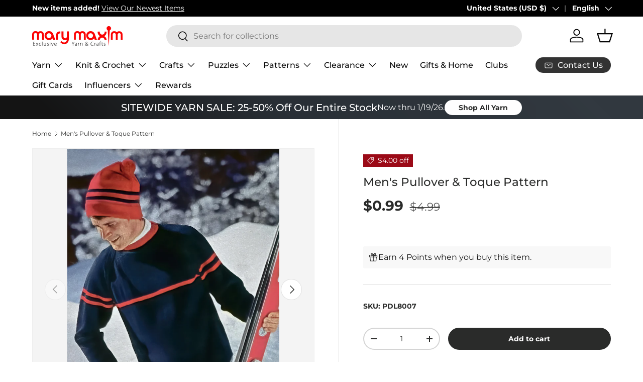

--- FILE ---
content_type: text/json
request_url: https://conf.config-security.com/model
body_size: 86
content:
{"title":"recommendation AI model (keras)","structure":"release_id=0x35:37:40:7c:51:64:24:4f:67:78:5f:75:40:46:3b:2e:2f:30:41:2b:38:55:23:54:77:59:21:65:26;keras;z2mumb4uys4rgbymukomoz2jxy9mtwxqwpdcipyoteetidb3olnkm1obxsy0nhxbf3e78wt3","weights":"../weights/3537407c.h5","biases":"../biases/3537407c.h5"}

--- FILE ---
content_type: application/javascript; charset=utf-8
request_url: https://searchanise-ef84.kxcdn.com/preload_data.6Z3O4i0n8G.js
body_size: 9371
content:
window.Searchanise.preloadedSuggestions=['crochet kits','free patterns','bernat blanket yarn','to crochet patterns','tissue box cover','plastic canvas','plastic canvas kits','cotton yarn','baby yarn','sock yarn','red heart super saver yarn','christmas stocking','christmas crochet','knit kits','free crochet patterns','baby blanket','chunky yarn','christmas yarn','prism yarn','red heart yarn','christmas ornaments','big twist','sparkle yarn','plastic canvas patterns','crochet patterns','crochet hooks','crochet kits afghans','starlette yarn','big twist yarn','red heart','crochet afghan patterns','caron simply soft','cross stitch','bernat baby blanket yarn','christmas stockings','crochet afghan kits','tonal hues','christmas ornament kits','bernat yarn','bernat blanket','baby blanket kit','free patterns crochet','mellowspun dk yarn','premier yarn','free patterns afghan','knitting patterns','crochet kit','1000 piece puzzles','plastic canvas tissue box cover kits','blanket yarn','caron simply soft yarn','loop yarn','chenille yarn','afghan kits','mary maxim prism yarn','knitting needles','lion brand yarn','caron yarn','starlette sparkle yarn','baby blanket patterns','sugar and cream cotton yarn','tweed yarn','bulky yarn','halloween yarn','diamond art','mosaic crochet','ornament kits','crochet books','christmas crochet kits','crochet afghans','premier puzzle yarn','variegated yarn','tissue box','knit christmas stocking patterns','bag o day yarn','latch hook','persian tiles','lion brand','bag o day','velvet yarn','crochet baby blanket kit','2027 felt sequin calendars','stocking pattern','dk yarn','scrubby yarn','wool yarn','plastic canvas kit','christmas tree','free knit patterns','granny square','baby afghans','cat afghan','crochet thread','green yarn','premier parfait chunky','afghan kit','crochet blanket kit','marvelous chunky yarn','afghan patterns','amigurumi kits','cardigan pattern','premier basix','advent calendar','crochet afghan','mosaic crochet pattern','ombré yarn','circular knitting needles','titan bulky weight yarn','caron cakes','crochet afghan kit','christmas stocking kits','lily sugar n cream','100% cotton yarn','blanket kit','ornament kit','baby blanket pattern','christmas plastic canvas','free crochet afghan patterns','anti pilling yarn','christmas crochet patterns','free shipping','worsted weight yarn','mystery box of yarn','crochet baby blanket','christmas puzzles','felt kits','sweater patterns','plastic canvas pattern books','all embroidery kits','knitting kits','counted cross stitch','bernat velvet yarn','free patterns for baby','purple yarn','crochet blanket patterns','mosaic crochet kit','bernat baby yarn','lily sugar and cream yarn','christmas patterns','big twist value yarn','wool ease yarn','clearance yarn','counted cross stitch kits','ombre yarns','to crochet patterns afghan','mellowspun yarn','safety eyes','bernat softee chunky','vintage patterns','vintage cardigan pattern','sport weight yarn','doll patterns','crochet baby afghans','christmas crafts','knit afghan patterns','crochet hook','puzzle yarn','orange yarn','mary maxim starlette yarn','cat crochet','craft kits','jigsaw puzzles','crochet christmas tree','red heart stripes','beaded ornament kits','mary maxim yarn','2026 felt sequin calendars','bamboo yarn','plastic canvas christmas','bead kits','christmas kits','cat crochet patterns','tree skirt','red heart super saver','snowman crochet','bag o day tonal hues','pink yarn','crochet pattern','plastic canvas yarn','sequin calendars','knit afghans','crochet blanket kits','caron cakes yarn','highland cow','quilt magic','crochet hat patterns','knit afghan kits','crochet blanket','free knitting patterns','christmas stocking patterns','free pattern','amigurumi yarn','ragg yarn','crochet baby blanket pattern','soft yarn','baby blankets','stitch markers','bernat velvet','poncho patterns','halloween plastic canvas','red yarn','parfait chunky','knit patterns','all embroidery','free afghan patterns','needle point','vintage knitting patterns','baby afghan','beaded christmas ornaments','crochet hats','gold yarn','crochet cardigan','red heart ombre','patons kroy sock yarn','black yarn','blanket patterns','beginner crochet','maxim starlette ragg','blue yarn','loops and threads yarn','yarn bag','halloween crochet','aran yarn','crochet christmas','baby blanket yarn','500 piece jigsaw puzzles','bernat softee baby','knit afghan','home yarn','cat pattern','mandala yarn','crochet sweater kit','yarn clearance','wool ease','crochet baby blanket patterns','christmas plastic canvas kits','holiday yarn','best value yarn','sweater kit','mjs off the hook','white yarn','jumbo yarn','beginner crochet kit','beaded ornaments','doll kits','i love this yarn','scarf pattern','sugar and cream','bernat softee baby yarn','persian tiles pattern','knit kit','halloween puzzles','hat patterns','knitted afghan patterns','variegated yarns','yarn bowl','bucilla felt stocking kits','free catalog by mail','mohair yarn','knit baby blanket patterns','baby afghan patterns','premier anti pilling','yarn holder','titan yarn','blanket kits','christmas tree skirt','christmas afghans','plastic canvas tissue box','crochet sweater patterns','aran irish twist yarn','rainbow yarn','latch hook yarn','lion brand mandala','clearance puzzles','earring set','brown yarn','baby crochet kits','plastic canvas tissue box cover','red heart scrubby yarn','tote bags','crochet christmas kits','mary maxim twinkle yarn','premier puzzle','shawl pattern','twinkle yarn','crochet book','dishcloth patterns','gradient yarn','latch hook rug','stocking kit','alpaca yarn','knitted afghans','knitted christmas stockings','3 weight yarn','fingering weight yarn','marvelous chunky','bernat baby','red heart soft yarn','knit afghan kit','plastic canvas village','cat puzzles','bulky 5 yarn','crochet afghan pattern','baby patterns','christmas afghan','big twist value','highland cow blanket','hat pattern','granny square sweater','mary maxim worsted weight yarn','pound of love yarn','free shipping coupon','quilt magic kits','vintage sweater pattern','red heart granny square yarn','crochet basket','red heart with love yarn','lion brand heartland yarn','crochet snowman','free patterns cardigan','yellow yarn','metallic yarn','bernat loop yarn','glitter yarn','bernat baby blanket','crochet sweaters','crochet accessories','plastic canvas books','mellowspun dk','christmas kit','kroy sock yarn','red heart soft','bernat softee cotton','baby crochet','free crochet hat patterns','bernat blanket yarn colors','lion brand pound of love','caron one pound','granny square afghan','yarn kits','crochet slippers','halloween plastic canvas kits','plastic canvas tissue','felt stocking kits','crochet poncho','simply soft','crochet basket patterns','premier basix yarn','glimmer yarn','natural alpaca tweed','best value','crochet cardigan patterns','crochet bag','christmas stocking pattern','fingering yarn','sparkle yarns','cat bag','baby sweater','baby afghan kit','lots of love dolls','knit vest pattern','300 piece puzzles','crochet coasters','crochet sweater','circulo yarn','yarn storage','crochet needles','premier parfait chunky yarn','men’s cardigan','premier yarns','bernat perfect','4 medium worsted yarn','crochet cotton','fur yarn','super bulky yarn','knit sweaters','snowman kit','ripple afghan','mosaic afghan','free baby blanket patterns','cross stitch kits','snow queen blanket','crochet ornaments','plush yarn','crochet christmas stockings','embroidery floss','aspen yarn','starlette sparkle','free crochet pattern','mystery box','diamond dotz','double pointed knitting needles','slipper pattern','sweater pattern','sweater kits','christmas yarns','felt sequin calendars','lily sugar n cream super size','caron one pound yarn','crochet vest','free sweater patterns','crochet yarn','mary maxim','crochet baby afghan','stamped cross stitch','crochet baby','shawl patterns','dk weight yarn','free crochet','woodlands yarn','crochet doll kits','dark green yarn','baby blanket crochet','free knit afghan patterns','red heart super saver jumbo yarn','baby crochet patterns','cat blanket','worsted yarn','sunrise yarn','5 bulky yarn','fair isle','ripple crochet patterns','new plastic canvas kits','pattern books','prism yarn patterns','christmas stockings knitted patterns','bernat blanket yarn big ball','janie crowfoot persian tile crochet kit','sport yarn','homespun yarn','mosaic crochet patterns','plastic canvas christmas kits','yarn cakes','beaded kits','cake yarn','knit or crochet kits','size 10 crochet thread','red heart yarn colors','crochet hooks and accessories','afghan crochet kits','self striping yarn','bag o day crochet','embroidery kit','lullaby yarn','crochet books of patterns','beaded ornament kit','beaded christmas ornaments kit','faux fur yarn','stocking kits','chunky blanket yarn','bernat super value yarn','premier colorfusion','easy crochet','red heart with love','knitting books','rug yarn','diamond dotz kit','patons yarn','premier parfait','felt calendars','knit blanket','pumpkin pattern','tshirt yarn','knitted christmas stocking patterns','baby crochet afghans','crochet blanket pattern','bernat baby sport yarn','mary maxim prism','all yarn','cotton yarn medium weight','blanket pattern','alize yarn','stocking patterns','christmas ornament','fair isle knitted patterns','vest patterns','tote bag','christmas village','multi color yarn','free hat patterns','free mittens pattern','baby blanket crochet kit','moose cardigan','easy crochet kits','janie crow','glow in the dark yarn','infinity blanket','sock patterns','free catalog','knit stocking patterns','baby crochet blanket','afghan crochet','coloring books','plastic canvas coasters','bag o day tonal hues yarn','crochet cat','to crochet patterns holiday','cat patterns','crochet baskets','natural alpaca','3d puzzles','crochet christmas tree pattern','aran irish tweed','loops and threads','twinkle baby yarn','paint by number','pound of love','crochet hat','starlette ragg','shipping rates','seed bead kits','t shirt yarn','christmas tissue box cover','advent calendar puzzles','lots of love doll','maximum value yarn mary maxim','needlepoint with canvas','pom pom','sequin calendar','mary maxim best value yarn','quilted ornament kit','premier home cotton yarn','wood model kits','ribbon yarn','plastic canvas ornaments','mens cardigan','crochet pattern books','baby blanket kits','bernat alize blanket-ez','snowflake afghan','free baby patterns','patterns crochet','crochet baby afghan kit','eyelash yarn','500 piece puzzles','knitting accessories','crochet kits blanket','crochet blankets','jacket patterns','big twist value pound','merino wool yarn','puzzle table','yarn caddy','style craft yarn','red heart comfort yarn','santa crochet','my order','yarn sale','christmas puzzle','dish cloth','dish cloth yarn','stamped embroidery','red heart super saver ombre','caron jumbo ombre yarn','gold yarn for crochet','cat afghan patterns','snowflake potholders','caron jumbo ombre','free knit scarf patterns','highland snuggle blanket','bernat alize','lion brand mandala yarn','christmas afghans crochet','quilt magic kit','bernat softee','free patterns baby','bucilla felt kits','crochet kits christmas','acrylic yarn','thick yarn','baby kit','lion brand homespun yarn','poncho pattern','red heart stripes yarn','periwinkle paisley','crochet shawl','latch hook kits','knit hats','mj off the hook','winterfrost crochet afghan','felt kit','bernat blanket big','peaches & creme yarn','navy blue yarn','2027 sequin calendars','bernat baby velvet yarn','clearance kits','easy crochet afghan kit','free knitted patterns','cardinal kit','crochet baby blankets','teal yarn','caron simply soft party yarn','yarn needles','crochet sweater pattern','bernat softee chunky yarn','lion brand wool ease thick & quick','knit blanket kits','download patterns','red white and blue yarn','all bernat blanket yarns','super soft yarn','canvas kit','aunt lydias crochet thread','crochet scarf','persian tiles throw','granny pop crochet cardigan','free plastic canvas patterns','plastic canvas pattern','5 weight yarn','sugar n cream','hue and me yarn','stamped cross stitch kits','baby sweater pattern','5 doll kits','puzzles 1000 piece','crochet doll','baby soft yarn','mill ends','red heart super saver jumbo','red heart ombré yarn','crochet kits afghan','scrub it yarn','embroidery kits','super saver','crochet christmas pattern','baby sport yarn','baby blanket crochet pattern','bernat big blanket yarn','crochet ripple afghan patterns','ornaments kit','caron jumbo','lion brand wool ease','premier cotton yarn','camouflage yarn','diamond painting','granny square yarn','baby blanket crochet patterns','burgundy yarn','alpaca tweed','crochet christmas stocking','needle point kits','knit baby blanket','forest pulse blanket','christmas knit','crochet christmas patterns','free patterns knitting','yarn art','cardigan kit','tunisian crochet hooks','macrame yarn','crochet snowflake pattern','bernet blanket yarn','premier anti pilling dk','mystery bag','to crochet patterns baby blanket','bernet yarn','vintage cardigan','cardigan patterns','crochet christmas tree kit','christmas knit kits','bernat maker yarn','christmas stocking kit','dmc thread','knitted sweaters','cross stitch patterns','plastic canvas halloween','pom poms','teddy bear','vanna\'s choice yarn','dino friends blanket','everyday ragg cardigan','free baby blanket crochet patterns','red heart roll with it melange','mary maxim glimmer yarn','horse sweater pattern','simply soft yarn','afghan kits crochet','premier everyday dk','bernard yarn','mary maxim mellowspun dk yarn','peach yarn','bag o day crochet kits','crochet angel','jigsaw puzzle','mary maxim chunky yarn','knitting kit','felt christmas stocking kits','tunisian crochet','wall hanging','cat puzzle','bernat bundle up yarn','mary maxim marvelous chunky yarn','anti pilling','aran weight yarn','super bulky','crochet christmas ornaments','baby knitted','doll kit','knit baby blankets','mary maxim titan yarn','sugar and cream yarn','free blanket patterns','crochet baby patterns','christmas blanket','santa coasters','diamond art kit','circular needles','crochet stocking pattern','knitted kits','crochet hat pattern','mary maxim maximum value yarn','elegant blooms','caron yarn at mary maxim','fall yarn','baby dolls','bon bon yarn','loom knitting','free crochet blanket patterns','amigurumi patterns','crochet cat patterns','basket kit','afghan to crochet patterns','christmas pattern','soft baby yarn','knit hat','silver yarn','cotton yarns','crochet poncho pattern','dog crochet','doily patterns','crochet socks','light weight yarns','elegant blooms tote','catalog by mail','free crochet shawl patterns','stripes yarn','whisker wishes bag','afghan pattern','highland cow kit','felt sequin calendar','beginner knit','knitted hats','baby value yarn','premier sweet roll yarn','worsted weight','mary maxim home yarn','crochet slippers pattern','bernat cotton yarn','shimmer yarn','2027 felt calendars','christmas beaded ornament kits','mens sweater crochet','latch hook kit','afghan crochet patterns','patterns childrens','lily sugar and cream','white sparkle yarn','starlette ragg yarn','crochet mittens','cowl patterns','crochet pumpkins','yo yo patterns','knit christmas stocking','dog sweater','table runner','red heart unforgettable yarn','free crochet patterns easy','moonlit magic throw','christmas crochet pattern','craft books','all kits','yarn bee','beaded ornament','sale yarn','crochet kits baby','heather yarn','bernat blanket perfect','free shawl patterns','lion brand wool ease yarn','super soft','vintage cardigan ladies','sage green yarn','christmas beaded kits','peaches and cream yarn','lion brand 24/7 cotton yarn','mary maxim value yarn','plastic canvas sheets','crochet throw patterns','knitted scarf pattern','100 piece puzzles','tissue box cover kits','royal blue yarn','knit kits afghan','knit christmas stockings','maximum value','graph style patterns','red heart yarns','bernat extra thick','fuzzy yarn','grey yarn','bernat blanket yarn patterns','free patterns knit','crochet baby blanket kits','premier dk','sunsout puzzles','crochet scarf patterns','men’s knit sweater','children sweater patterns','crochet bag pattern','mens sweater','felt crafts','lion brand ice cream yarn','christmas crochet kit','free knit hat','premier cotton','polyester yarn','crochet shawl patterns','surprise pack','quilted ornament','halloween kit','autumn yarn','pound yarn','teddy bear crochet','baby’s best yarn','premier chunky','free patterns blanket','canvas kits','premier anti pilling yarn','loopy christmas trees','crochet stocking','basket patterns','plastic canvas downloadable','baby afghan pattern','cottonwood yarn','starlight yarn','knit free patterns','7 mesh plastic canvas','crochet cardigans','premier basix dk','yarn accessories','alpaca tweed yarn','to knit patterns','stitch markers for crochet','red sparkle yarn','premier anti-pilling','5 lots of love doll','free afghan pattern','crochet bags','persian tile','christmas ornament kit','craft kit','free afghan crochet patterns','ladies cardigan patterns','vintage crochet patterns','whisker wishes bag pattern','mercerized cotton yarn','hue and me','advent calendar kit','mellow spun','tissue cover','yarn surprise pack','cream yarn','crochet throw','free patterns crochet afghan','advent puzzles','knit sweater patterns','corner to corner crochet','premier home cotton','jane crowfoot','punch needle','style craft','bernat super value','mitten patterns','craft patterns','needlepoint christmas','bernat perfect yarn','mary maxim home','boucle yarn','gray yarn','knit baby afghans','cone yarn','knit christmas','bead ornaments','yarn bowls','crochet purse','knit baby','scarf patterns','susan bates crochet hooks','babys best yarn','crochet cardigan pattern','gingerbread house','premier basic','knitting needle','premier colorfusion chunky','pillow patterns','crafts clearance','bernat blanket big yarn','baby yarns','4 ply yarn','crochet vest pattern','counted cross stitch christmas','arden throw','crochet pumpkin pattern','dress patterns','bernat velvet plus yarn','color fusion','sholach afghan','biscuits the bear','baby doll','mary maxim starlette','men’s sweater','crochet cat bag','afghan yarn','hat kits','caron jumbo yarn','christmas crafts ķits','crochet hat kit','mary maxim baby value yarn','knit sweater','kits crochet','neon yarn','christmas crochet afghan','lion brand color','crochet stockings','felt stocking','christmas bead kits','christmas sock yarn','pot holder','wood kits','wooden puzzles','bernat handicrafter cotton yarn','knit socks','mens knit patterns','patons kroy','size 3 yarn','do yarn','plastic canvas wall hanging','crochet afghan kits new','doll pattern','sewing kits','poly fill','cross stitch kit','deer pattern','beginner crochet patterns','crochet amigurumi','sport weight','prism dk','advent puzzle','crochet tree skirt','caron blossom','bernat forever fleece','christmas ornaments kits','puzzle club','bulk yarn','knitted baby blankets','mosaic blanket','baby\'s best yarn','downloadable plastic canvas pattern','knit poncho patterns','sock pattern','sparkly yarn','cotton yarn size 3','luna cardigan','knit christmas patterns','baby sweater patterns','super chunky yarn','birthstone angels','craft doll','dk sport weight yarn','bag pattern','cone cotton','2026 sequin calendar','beaded ornaments kits','christmas knit patterns','vintage pattern','snowman plastic canvas','kitchen towel','baby kits','to crochet free patterns','baby hat','hand knitting yarn','holiday crochet patterns','fine yarn','baby sweaters','marble lap blanket','aran irish twist','2027 sequin calendar','plastic kits','loopy trees','crochet baby sweater','medium weight yarn','scrub yarn','coboo yarn','caron simply soft speckle','hot pink yarn','ice yarn','crochet hook set','knit stocking','premier chunky yarn','99 download pattern','graph patterns','300 piece puzzles clearance','sesame street','knit stocking pattern','angora yarn','gel pens','premier dk yarn','red heart scrubby','free sock patterns','pipsqueak yarn','stained glass','bernat blanket extra','24/7 cotton yarn','red heart jumbo','bernat cotton','caron colorama halo yarn','blanket crochet kit','yarn cotton','beanery accent throw','natural alpaca tweed yarn','multi ball yarn','yarn holders','cotton blend yarn','snow queen','bernat big','pillow cases','crochet scarf pattern','green yarns','craft yarn','wool of the','punch needle kits','taupe yarn','rainbow baby blanket','cat lovers knit bag','knit blanket kit','titan bulky yarn','baby crochet afghan','bernat blanket extra thick','desert sunset yarn','crochet baby afghan patterns','fleece fabric','simply soft caron yarn','bernat chunky yarn','felt ornaments','free download patterns','plastic canvas tissue box kits','little steps baby blanket','sugar n cream yarn','granny square patterns','red heart baby yarn','4 weight yarn','ice cream yarn','500 piece puzzle','feels like butta yarn','lion brand heartland','yo yo pattern','afghans crochet','bunny pattern','tapestry needle','reindeer crochet','value yarn','quilt kits','yarn bags','car seat blankets','to crochet blanket patterns','bernat baby sport','bead ornament kits','desert sunset','christmas stockings patterns','flower crochet pattern','colorfusion dk','living yarn','yarn pack','woodlands worsted','dk yarns','bravo yarn','snowflake blanket','felt stockings','stained glass puzzles','knitting pattern sweater','cardinal afghan','red heart all in one yarn','mary maxim mellowspun dk','free crochet sweater patterns','mary maxim babys best yarn','wood model kit','premier bloom chunky yarn','bernat pop yarn','heartland yarn','cotton cones','sweet baby afghans','crochet ripple afghan','fall kits','ferris wheel yarn','embroidery patterns','bernat alize yarn','halloween crochet kits','plastic canvas house','knitted vintage sweater patterns','crochet mosaic','vintage sweater patterns','dog pattern','ripple afghan kit','loopy yarn','2026 felt calendars','one pound','filet crochet','baby blanket patterns crochet','crochet pillow','mary maxim catalog','mohair yarns','baby afghan kits','yarn needle','mary maxim yarns','free crochet baby patterns','afghan crochet kit','merino wool','crochet sweater kits','lakeside prism','knitted cable patterns','cat crochet kit','size 7 crochet hook','yarn bee yarn','fall crochet kits','needle felting','1000 piece jigsaw puzzles','stockings pattern','rose afghan','crochet vest patterns','crochet dishcloth patterns','christmas clearance','no sew','bucilla felt','crochet shawl pattern','premier colorfusion dk','knit sweater kits','bloom yarn','afghan patterns crochet','crochet kit afghan','knit shawl patterns','crochet tree','sugar baby stripes yarn','tonal hues yarn','yarn for plastic canvas','mary maxim maximum value','free crochet scarf patterns','child cardigan','men\'s sweater pattern','needle point patterns','premier basic yarn','bernat baby blanket yarns color','lots of love','lap blanket','free knit sweater patterns','in plastic canvas','forest green yarn','cat afghans','christmas tree ornaments','mandala ombré yarn','free sweater pattern','mystical lanterns','towel topper','gingerbread mosaic','beads for crafting','santa pattern','plastic canvas box','chunky star stitch blanket','premier bamboo fair yarn','caron yarns','sampler afghan','chenille-style yarn','knit afghans kits','crochet dolls','mary maxim sparkle yarn','free baby knit patterns','bernat bundle up','magic quilt','place mats','stitch marker','buttons round','preferred crafters club membership','sparkle yarn with glitter','speckled yarn','weavers window blanket','free knit hat patterns','table cloths','bernat yarns','slipper patterns','festive feet yarn','sock yarns','cotton yarn cones','christmas crochet afghans','bernat alize blanket-ez yarn','baby best yarn','tube yarn','crochet sock pattern','red and black yarn','bernat maker','dish cloth free pattern','baby blanket kit crochet','vintage hat','all puzzles','afghan knit kits','nativity crochet kit','regal fans throw','rug patterns','off the hook yarn','baby value','super saver yarn','baby blankie yarn','valentines day kits','snowman pattern','cascade yarn','aqua yarn','bernat softee baby cotton','purrfect heart blanket','scrub it','christmas craft kits','yarn mystery box','crochet cotton thread','fabric cotton','scarf yarn','gold sparkle yarn','latch hook rug yarn','dark purple yarn','sweater yarn','mens cardigan patterns','highland cows','plastic mesh','plastic canvas christmas ornaments','sandalwood persian tiles','anti-pilling yarn','learn to crochet','christmas afghan pattern','softee chunky','kit crochet','felt calendar','baby afghans crochet','sunflower afghan crochet','christmas stocking knit','christmas village plastic canvas','yarn tote','bernat baby velvet','light weight yarn','red heart jumbo super saver yarn','chromatic textures blanket','cable needles','crochet club','crochet pumpkin kit','crochet free patterns','mary maxim crochet cotton','cross body purse','baby blanket knit kit','kids sweater','mj\'s off the hook','3 ply yarn','bernat chunky','mary maxim best value','baby crochet books','knitted stocking pattern','crochet doll pattern','free knitted hat patterns','knitted slippers','free crochet baby blanket patterns','yarn bulky','dark brown yarn','crochet pillow patterns','crochet dress patterns','kitchen towels','lakeside yarn','snowman crochet kit','free patterns plastic canvas','tissue box kit','pot holders','mary maxim baby yarn','premier basix chunky','baby sport','bernat pipsqueak yarn','lion brand homespun','granny pop','parfait plush','mosaic pattern','baby hat patterns','christmas jigsaw puzzles','mill end yarn','knit baby blanket kit','christmas yarn crochet','christmas beaded ornaments','crochet throw kit','barcelona dreams','h-8 crochet hook','lily sugar n cream yarn','mosaic crochet afghan','waterfall ripple','needle case','christmas knitting','plastic canvas snowman','circular needle','seabreeze basket weave blanket','one ball yarn storage','t-shirt yarn','dk weight','bernat extra','free patterns afghan for crochet','knit baby patterns','afghan hooks','ragg cardigan','coaster kits','maximum value yarn','free patterns for','paint by numbers','dinosaur pattern','design works','knitted christmas stocking','infinity blanket crochet','snowflake patterns','red heart ombre yarns','baby blanket free patterns','to crochet afghan patterns','knit shawl','crochet kits afghans on','vest pattern','heart afghan','loop yarns','clover crochet hooks','sock kit','snow man','winnie the pooh','sesame street hat wonder','cat sweater','free knitted afghan patterns','bulky knit patterns','tweed yarns','knitting needle case','blocking tools','size 6 yarn','sparkle scrubby yarn','wood kit','knit slippers','crochet hook case','child sweater','surprise box','red heart variegated yarn','crochet bag kit','puzzle board','autumn afghan pattern','crochet needle','ripple of many colors','denim yarns','wool blend yarn','new yarn','knitted baby afghan patterns','mitten pattern','mary maxim dk sport weight yarns','yarn 5 weight','red heart metallic yarn','throw crochet','bulky yarn 5 weight','valentines day','premier everyday worsted','crochet ornament','premier plush','mary maxim mellowspun','easy crochet kit','yo yo kits','christmas trees','crochet hat kits','cottonwood best value','flower afghan','woodland yarn','crochet thread size 3','contact us','christmas sparkle yarn','finger knitting yarn','baby soft','corner to corner afghans','lace weight yarn','bag of yarn','christmas tree crochet','plastic canvas wall hanging kits','seaside ripple afghan','crochet christmas stocking patterns','crochet cats','easy ridged slippers','patons canadiana','adult coloring books','hooded sweater','mary maxim glimmer','wool ease thick and quick yarn','knitting bag','christmas cats','womens cardigan','knit stockings','knit scarf patterns','cotton yarn cone','the snow queen blanket','i love this yarn yarn','big twist ombre','abundance of ripples','basket yarn','aida cloth','feels like butta','baby hats','cotton thread','pom pom yarn','free patterns baby blanket','loopy trees ornaments','chocolate mint yarn','ladies knit patterns','waterfall ripple afghan','infinity pattern','wood crochet hooks','gnome patterns','bear pattern','bulky weight yarn','santa stocking','christmas tissue box','premier cotton fair yarn','granny squares','angel ornaments','christmas crochet ornaments','mary maxim home yarn colors','blue love afghan','filet crochet patterns','marvelous yarn','felt sequin','premier fruits','premier sweet roll','needle book','lion brand yarns','size 4 yarn','blue baby yarn','knit pattern','pattern book','ply yarn','loop it yarn','red heart roll with it','temperature blanket','bernat blanket extra yarn','hook rugs','bag-o-day yarn','jig saw puzzles','puzzle yarn premier','turquoise yarn','bonbon yarn','kai yarn','spun colors','light weight baby yarn','kids crafts','weight 5 yarn','snowman crochet pattern','pooling yarn','patterns for plastic canvas','free baby afghan patterns','knit blankets','silk yarn','free baby blanket pattern','premier gradient yarn','starlight sparkle','snowman kits','lap blanket knit','canvas tissue box','baby yarn sport','bead kit','easter plastic canvas','knitted snowman','christmas tree kit','6 weight yarn','knitted baby patterns','pillowcases to embroider','baby yarn dk','chevron crochet pattern afghan','bag patterns','desert scene afghan','ultra mellowspun yarn','yarn weight 4','amigurumi kit','halloween kits','knitted afghan','halloween puzzle','shawls and wraps','crochet gnomes','parfait chunky yarn','red heart comfort','childrens knitted sweater patterns','yo yo','plastic canvas tissue cover kits','knitted baby','christmas green yarn','knit and crochet kits','knit cardigan','mosaic yarn','sequin ornaments','sports weight yarn','free baby crochet patterns','roving yarn','beads ornament','let it snow','dark blue yarn','christmas afghan crochet kits on','black and white yarn','cardigan crochet','dish towel','denim blue yarn','yarn bobbins','perfect yarn','christmas afghan kits','starlight sweater','mens pattern','christmas stockings kits','jacket pattern','aran pattern','bernat forever fleece yarn','tan yarn','3d puzzle','5 lots of love dolls','circulo amigurumi','size 5 yarn','patons classic wool','green cotton yarn','gingerbread plastic canvas','woodlands worsted yarns','crocheted afghans','thick and quick','red heart super saver stripes','knitted baby blanket','sage yarn','hat kit','basket pattern','loops & threads','baby blanket free pattern','scarfie yarn','baby booties','crochet cardigan kit','navy yarn','cable afghan','5 doll patterns','tunisian crochet patterns','men\'s sweater','dog puzzle','knitting machine','rose color yarn','echoing keys blanket','totes for yarn','baby booties to crochet','mary maxim starlette sparkle','jeans yarn','goose patterns','aunt lydias','crochet animals','star blanket','horse cardigan','caron ombre','wheat stitch','lion brand landscapes yarn','caron cloud cakes','caron simply','crochet kits for','duck patterns','ornaments kits','mary maxim starlette sparkle yarn','free crochet afghan pattern','knit vest','thanksgiving plastic canvas kits','red heart super saver yarn jumbo','bernat blanket brights','latch hook rugs','faux fur','butterfly afghan','mint yarn','light blue yarn','bag o day afghans','reindeer kit','black cat','knitting markers','free knit baby blanket patterns','coat pattern knit','red and white yarn','teddy bear crochet kit','encore yarn','crochet cardinal','sports yarn','fall puzzles','window frame plastic canvas','latch hook rug kits','pattern corrections','premium yarn','color yarn','knit needles','blanket crochet kits','bernat baby softee yarn','knit baby blanket kits','bulky yarns','cat afghan pattern','star afghan','mandala gradient','basic stitch','caron big','christmas stockings crochet','caron cinnamon swirls cakes yarn','hometown lion brand yarn','fleece yarn','off the hook','yarn weight 5','to crochet patterns for baby','pullover sweater','spinner plastic canvas patterns','crochet angel patterns','sweater patterns only','irish tweed','angel patterns','crochet thread size 10','calendar kits','yarn basket','yarn weight 3','patterns crochet blanket','scissors set','6 bulky yarn','yarn sparkle','size 3 crochet thread','crochet flowers','scarlet yarn','lime green yarn','crochet placemats','bernat velvet plus','lavender yarn for crochet','lavender yarn','highland cow blanket crochet','crystal bag o day','blue sparkle yarn','free patterns mittens','cardigan sweater','knitted stocking','green sparkle yarn','starlet yarn','scrubbie yarn','yarn on sale','large piece puzzles','crochet kits baby afghans','pumpkin yarn','orange yarns','purse patterns','premier chenille','crochet cape pattern','starlette chunky yarn','cats afghan crochet','mosaic afghans','fluffy yarn','baby doll patterns','cotton cone','baby\'s best','sweater crochet patterns','birthstone angels crystal ornaments','off white yarn','crochet shawl kit','bamboo yarns','giraffe baby blanket','needle punch','emerald green yarn','premier basix chunky yarn','crochet cotton yarn','sewing patterns','warm brown yarn','elephant baby blanket','crochet cat blanket','bernat premium','landscape yarn','peaches and cream','quilt patterns','pattern ns','bernat perfect phasing','patterns for baby blanket','scarf pattern crochet','biscuits the bear crochet kit','free tote bag','knit hat pattern','striping yarn','beaded christmas ornament kits','knit snowman','cord yarn','bag-o-day tonal hues','knit pullover','flour sack towels','bernat blanket big ball yarn','knitting projects','3 light yarn','merino superwash','cat knit','top down crochet sweater','bavarian bliss','doily pattern','scrubby yarns','plastic canvas scissors','bulky wool yarn','cotton cone yarn','embroidery hoop','bernat tweed','craft table','knitting pattern','christmas cotton yarn','yarn colors','fall crafts','ornament patterns','one pound yarn','mary maxim twinkle','ladies sweater patterns','dinosaur crochet patterns','plastic kit','crochet baby afghan pattern','ultra mellowspun dk yarns','burnt orange yarn','bernat satin yarn','acrylic yarn size 4','crochet shell patterns','yarn chunky','dishcloth yarn','crochet bear','yarn deals','striped yarn','stripe yarn','lion brand basic stitch','blanket big','crochet scarves','premier just yarn','candy cane','crochet pumpkin','forest pulse','doll clothes','linen yarn','yarn red heart','tissue box cover kit','anniversary yarn','bernat pop','bernat premium yarn','nesting baskets','baby blue yarn','felt stocking kit','yarn packs','sweet roll yarn','caron soft','bernat blanket extra thick yarn','dishcloth pattern','crochet patterns afghan','red heart flower power yarn','free knitted afghan pattern','2026 sequin calendars','counted cross stitch stocking kits','styrofoam cones','pattern holder','sherbet stripes blanket','sock kits','wrap patterns','gnome crochet','5 bulky weight','new items','dish cloth patterns','sequin calendar 2027','crochet afghans new','barcelona dreams crochet throw','knitting patterns afghan','crochet clearance','hoodie pattern','fair isle yarn','vanna\'s choice','horse sweater','knit baby blanket pattern','crochet kits for baby','variegated baby yarn','afghan hook','speckle yarn','deer afghan','doll crochet patterns','crochet angels','bernat baby blanket yarns','sweet roll','to crochet patterns download patterns','yarn variegated','jigsaw puzzle 1000','home decor','blanket crochet','hook rug','camo yarn','crochet mittens patterns','succulent yarn','bernat blanket ombre','premier bloom yarn','knit child','knit afghan pattern','pompom maker','granny square pattern','3 ply yarns','pill case','halloween patterns','black sparkle yarn','red heart yarn jumbo for crochet','cow blanket','american flag','persian tiles sandalwood','caron simply soft party','lily sugar','rise and repeat throw','tree pattern','knitted christmas patterns','mandala gradient yarn','crochet pattern baby afghan','bernat velvet yarn skeins','lap blanket kit','needlepoint canvas','red heart scrubby sparkle','winter forest blanket','tissue box plastic canvas','free knit baby patterns','tree patterns','bernat dappled yarn','janie crow afghans','starlette chunky','puzzle shimmer','7 bulky yarn','babys best','big twist posh','top down cardigan','baby blanket knit patterns','knitting book','dolls kits','knitted baby blanket kit','green ombre yarn','bulky sweater pattern','cable pattern','christmas blanket kit','quilted bags','car seat cover','prism dk yarn','snow in love','artist yarn','horse afghan','free christmas crochet patterns','yarn ends','plum yarn','lilac yarn','wooden crochet hooks','knit sweater kit','scarf kit','diamond dot','knit bag','afghan knit kit','animal patterns','red heart granny square','vintage stocking pattern','christmas tree kits','winter puzzles','men\'s cardigan','crochet doll kit','sand storm','big yarn','raglan sweater','bernat blanket perfect yarn','afghan club','cow pattern','puzzle tables','baby blanket with','free blanket pattern','shipping and handling','just yarn','autumn light','lion brand hometown yarn','plaid afghan pattern','double knit','chevron afghan pattern','free tote','punch kits','snowflake pattern','frosted mug rugs','tunisian patterns','christmas kits crochet','baby delight blanket','yarn baby','craft bag','red heart melange','baby boy','long stitch','sunset yarn','plastic canvas club','ripple afghan pattern','duck duck afghan','99 crochet pattern','knitting kits afghans','hand yarn','clearance items','cardigan crochet pattern','felt ornament kits','knitted stockings','mary maxim woodlands yarn','pound of yarn','dark green','red heart granny','big blanket yarn','quilt magic tool','purple sparkle yarn','furry yarn'];

--- FILE ---
content_type: text/javascript; charset=utf-8
request_url: https://www.marymaxim.com/products/men-s-pullover-toque-pattern.js
body_size: 984
content:
{"id":6568310997159,"title":"Men's Pullover \u0026 Toque Pattern","handle":"men-s-pullover-toque-pattern","description":"\u003cp\u003eKnit this pullover and toque with our vintage pattern. This classic retro-style cap and pullover is still stylish today! Perfect for on the slopes, at the game or, golfing with friends, you'll look great and feel cozy and warm wearing it. Originally created with Mary Maxim worsted weight yarns, Starlette (140 yds per 2 oz skein) or Starmist (140 yds per 2 oz skein). With the wonderful array of \u003ca href=\"https:\/\/www.marymaxim.com\/collections\/medium-worsted\" rel=\"noopener\" target=\"_blank\"\u003e\u003cspan style=\"color: #00aaff;\"\u003eworsted-weight\u003c\/span\u003e\u003c\/a\u003e yarns we offer today, the possibilities are endless! Materials List: Sz 38-40 Mary Maxim Starlette MC (10 skeins). Sz 42-44 Mary Maxim Starlette MC (11 skeins). All sizes: CC (1 skein).  Requires \u003cspan style=\"color: rgb(0, 170, 255);\"\u003e\u003ca href=\"https:\/\/www.marymaxim.com\/collections\/knitting-needles\" style=\"color: rgb(0, 170, 255);\" rel=\"noopener\" target=\"_blank\"\u003eknitting needles\u003c\/a\u003e\u003c\/span\u003e size 5 (3.75 mm), 8 (5 mm), or sizes needed to obtain gauge. Fits sizes 38-40-42-44—Intermediate knit. \u003cbr\u003e\u003cbr\u003ePattern is available for download only and requires Adobe Reader or a similar program to view. After your purchase, you may download the pattern from your account. Please contact us if you have any questions.\u003cbr\u003e\u003c\/p\u003e","published_at":"2021-03-11T06:57:05-05:00","created_at":"2021-03-11T12:56:01-05:00","vendor":"Mary Maxim","type":"Patterns \u0026 Books","tags":["brand_Mary Maxim","fashion_Vintage","holiday_N\/A","hook-size_N\/A","needle-size_5 (3.75 mm)","needle-size_8 (5 mm)","pattern-cost_Paid Download","pattern-type_Sweater","Patterns  and  Books","Patterns  and  Books: Patterns","Patterns  and  Books: Patterns: Fashion Accessories","Patterns  and  Books: Patterns: Sweater Patterns","Patterns  and  Books: Patterns: Vintage Patterns","project-type_Knit","published-circa_1950's","size_38-40-42-44","variation-color_downloadable","yarn-weight_4 Medium Worsted"],"price":99,"price_min":99,"price_max":99,"available":true,"price_varies":false,"compare_at_price":499,"compare_at_price_min":499,"compare_at_price_max":499,"compare_at_price_varies":false,"variants":[{"id":39392040026279,"title":"Default Title","option1":"Default Title","option2":null,"option3":null,"sku":"PDL8007","requires_shipping":false,"taxable":true,"featured_image":null,"available":true,"name":"Men's Pullover \u0026 Toque Pattern","public_title":null,"options":["Default Title"],"price":99,"weight":0,"compare_at_price":499,"inventory_management":null,"barcode":"","quantity_rule":{"min":1,"max":null,"increment":1},"quantity_price_breaks":[],"requires_selling_plan":false,"selling_plan_allocations":[]}],"images":["\/\/cdn.shopify.com\/s\/files\/1\/0420\/3118\/6087\/files\/PDL8007.jpg?v=1714405028","\/\/cdn.shopify.com\/s\/files\/1\/0420\/3118\/6087\/products\/pdl8007.jpg?v=1714405028"],"featured_image":"\/\/cdn.shopify.com\/s\/files\/1\/0420\/3118\/6087\/files\/PDL8007.jpg?v=1714405028","options":[{"name":"Title","position":1,"values":["Default Title"]}],"url":"\/products\/men-s-pullover-toque-pattern","media":[{"alt":null,"id":29078110372007,"position":1,"preview_image":{"aspect_ratio":0.752,"height":940,"width":707,"src":"https:\/\/cdn.shopify.com\/s\/files\/1\/0420\/3118\/6087\/files\/PDL8007.jpg?v=1714405028"},"aspect_ratio":0.752,"height":940,"media_type":"image","src":"https:\/\/cdn.shopify.com\/s\/files\/1\/0420\/3118\/6087\/files\/PDL8007.jpg?v=1714405028","width":707},{"alt":null,"id":20452891951271,"position":2,"preview_image":{"aspect_ratio":0.64,"height":1563,"width":1000,"src":"https:\/\/cdn.shopify.com\/s\/files\/1\/0420\/3118\/6087\/products\/pdl8007.jpg?v=1714405028"},"aspect_ratio":0.64,"height":1563,"media_type":"image","src":"https:\/\/cdn.shopify.com\/s\/files\/1\/0420\/3118\/6087\/products\/pdl8007.jpg?v=1714405028","width":1000}],"requires_selling_plan":false,"selling_plan_groups":[]}

--- FILE ---
content_type: text/javascript; charset=utf-8
request_url: https://www.marymaxim.com/products/men-s-pullover-toque-pattern.js
body_size: 960
content:
{"id":6568310997159,"title":"Men's Pullover \u0026 Toque Pattern","handle":"men-s-pullover-toque-pattern","description":"\u003cp\u003eKnit this pullover and toque with our vintage pattern. This classic retro-style cap and pullover is still stylish today! Perfect for on the slopes, at the game or, golfing with friends, you'll look great and feel cozy and warm wearing it. Originally created with Mary Maxim worsted weight yarns, Starlette (140 yds per 2 oz skein) or Starmist (140 yds per 2 oz skein). With the wonderful array of \u003ca href=\"https:\/\/www.marymaxim.com\/collections\/medium-worsted\" rel=\"noopener\" target=\"_blank\"\u003e\u003cspan style=\"color: #00aaff;\"\u003eworsted-weight\u003c\/span\u003e\u003c\/a\u003e yarns we offer today, the possibilities are endless! Materials List: Sz 38-40 Mary Maxim Starlette MC (10 skeins). Sz 42-44 Mary Maxim Starlette MC (11 skeins). All sizes: CC (1 skein).  Requires \u003cspan style=\"color: rgb(0, 170, 255);\"\u003e\u003ca href=\"https:\/\/www.marymaxim.com\/collections\/knitting-needles\" style=\"color: rgb(0, 170, 255);\" rel=\"noopener\" target=\"_blank\"\u003eknitting needles\u003c\/a\u003e\u003c\/span\u003e size 5 (3.75 mm), 8 (5 mm), or sizes needed to obtain gauge. Fits sizes 38-40-42-44—Intermediate knit. \u003cbr\u003e\u003cbr\u003ePattern is available for download only and requires Adobe Reader or a similar program to view. After your purchase, you may download the pattern from your account. Please contact us if you have any questions.\u003cbr\u003e\u003c\/p\u003e","published_at":"2021-03-11T06:57:05-05:00","created_at":"2021-03-11T12:56:01-05:00","vendor":"Mary Maxim","type":"Patterns \u0026 Books","tags":["brand_Mary Maxim","fashion_Vintage","holiday_N\/A","hook-size_N\/A","needle-size_5 (3.75 mm)","needle-size_8 (5 mm)","pattern-cost_Paid Download","pattern-type_Sweater","Patterns  and  Books","Patterns  and  Books: Patterns","Patterns  and  Books: Patterns: Fashion Accessories","Patterns  and  Books: Patterns: Sweater Patterns","Patterns  and  Books: Patterns: Vintage Patterns","project-type_Knit","published-circa_1950's","size_38-40-42-44","variation-color_downloadable","yarn-weight_4 Medium Worsted"],"price":99,"price_min":99,"price_max":99,"available":true,"price_varies":false,"compare_at_price":499,"compare_at_price_min":499,"compare_at_price_max":499,"compare_at_price_varies":false,"variants":[{"id":39392040026279,"title":"Default Title","option1":"Default Title","option2":null,"option3":null,"sku":"PDL8007","requires_shipping":false,"taxable":true,"featured_image":null,"available":true,"name":"Men's Pullover \u0026 Toque Pattern","public_title":null,"options":["Default Title"],"price":99,"weight":0,"compare_at_price":499,"inventory_management":null,"barcode":"","quantity_rule":{"min":1,"max":null,"increment":1},"quantity_price_breaks":[],"requires_selling_plan":false,"selling_plan_allocations":[]}],"images":["\/\/cdn.shopify.com\/s\/files\/1\/0420\/3118\/6087\/files\/PDL8007.jpg?v=1714405028","\/\/cdn.shopify.com\/s\/files\/1\/0420\/3118\/6087\/products\/pdl8007.jpg?v=1714405028"],"featured_image":"\/\/cdn.shopify.com\/s\/files\/1\/0420\/3118\/6087\/files\/PDL8007.jpg?v=1714405028","options":[{"name":"Title","position":1,"values":["Default Title"]}],"url":"\/products\/men-s-pullover-toque-pattern","media":[{"alt":null,"id":29078110372007,"position":1,"preview_image":{"aspect_ratio":0.752,"height":940,"width":707,"src":"https:\/\/cdn.shopify.com\/s\/files\/1\/0420\/3118\/6087\/files\/PDL8007.jpg?v=1714405028"},"aspect_ratio":0.752,"height":940,"media_type":"image","src":"https:\/\/cdn.shopify.com\/s\/files\/1\/0420\/3118\/6087\/files\/PDL8007.jpg?v=1714405028","width":707},{"alt":null,"id":20452891951271,"position":2,"preview_image":{"aspect_ratio":0.64,"height":1563,"width":1000,"src":"https:\/\/cdn.shopify.com\/s\/files\/1\/0420\/3118\/6087\/products\/pdl8007.jpg?v=1714405028"},"aspect_ratio":0.64,"height":1563,"media_type":"image","src":"https:\/\/cdn.shopify.com\/s\/files\/1\/0420\/3118\/6087\/products\/pdl8007.jpg?v=1714405028","width":1000}],"requires_selling_plan":false,"selling_plan_groups":[]}